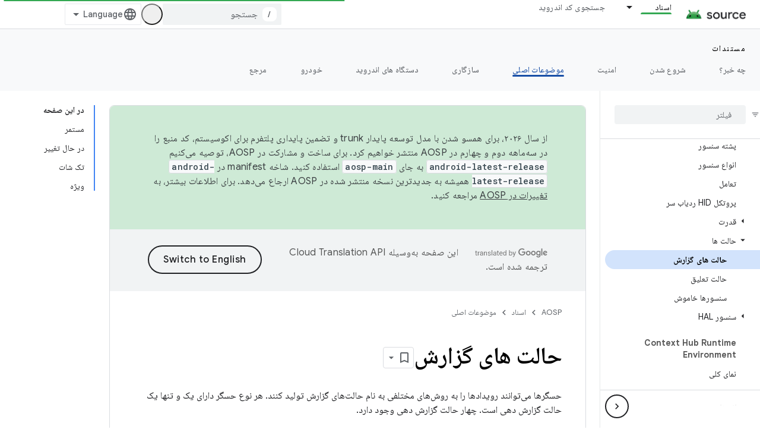

--- FILE ---
content_type: text/javascript
request_url: https://www.gstatic.com/devrel-devsite/prod/v5f5028bd8220352863507a1bacc6e2ea79a725fdb2dd736f205c6da16a3d00d1/js/devsite_devsite_feedback_module__fa.js
body_size: -854
content:
(function(_ds){var window=this;var ssa=function(a){var b=a.projectName,c=a.gr;const d=a.eC,e=a.eA,f=a.Lz,g=a.cD;a='<devsite-dialog class="devsite-feedback" aria-labelledby="devsite-feedback-dialog-title"><div class="devsite-dialog-contents"><h1 id="devsite-feedback-dialog-title" class="no-link">\u0627\u0631\u0633\u0627\u0644 \u0628\u0627\u0632\u062e\u0648\u0631\u062f \u062f\u0631\u0628\u0627\u0631\u0647\u2026</h1><div class="devsite-feedback-items"><a href="#" class="devsite-feedback-item" feedback-type="documentation" data-label="Docs Feedback Image" track-type="feedback" track-name="feedbackDocIcon"><div class="devsite-feedback-item-icon-container devsite-feedback-item-icon-color"><div class="devsite-feedback-item-icon material-icons" aria-hidden="true">description</div></div><div>\u0627\u06cc\u0646 \u0635\u0641\u062d\u0647</div><div class="devsite-feedback-item-type">\u0628\u0627\u0632\u062e\u0648\u0631\u062f \u062f\u0631\u0628\u0627\u0631\u0647 \u0645\u0633\u062a\u0646\u062f\u0627\u062a</div></a>';
f||(c=d?'<div class="devsite-feedback-item-icon material-icons" aria-hidden="true">'+_ds.Q(d)+"</div>":c?'<img src="'+_ds.S(_ds.WC(c))+'" loading="lazy" alt="">':"",a+="<a"+(e?' href="'+_ds.S(_ds.UC(e))+'"':' href="#"')+' class="devsite-feedback-item" feedback-type="product" data-label="Product Feedback Image" track-type="feedback" track-name="feedbackProductIcon"><div class="devsite-feedback-item-icon-container '+(d?"devsite-feedback-item-icon-color devsite-theme-primary":"devsite-feedback-item-icon-img")+
'">'+c+"</div><div>"+_ds.Q(b)+'</div><div class="devsite-feedback-item-type">',a+="\u0628\u0627\u0632\u062e\u0648\u0631\u062f \u0645\u062d\u0635\u0648\u0644</div></a>");a+='</div><div class="devsite-feedback-notice">\u0628\u0631\u0627\u06cc \u0627\u0631\u0627\u0626\u0647 \u0628\u0627\u0632\u062e\u0648\u0631\u062f \u0627\u0632 \u0634\u0645\u0627 \u0645\u062a\u0634\u06a9\u0631\u06cc\u0645! \u0644\u0637\u0641\u0627\u064b \u062a\u0648\u062c\u0647 \u062f\u0627\u0634\u062a\u0647 \u0628\u0627\u0634\u06cc\u062f \u06a9\u0647 \u0646\u0645\u06cc\u200c\u062a\u0648\u0627\u0646\u06cc\u0645 \u067e\u0627\u0633\u062e \u062f\u0647\u06cc\u0645.</div>';
g&&(a+='<div class="devsite-feedback-support"><span class="devsite-feedback-support-icon material-icons" aria-hidden="true">help</span><span>',b='\u0628\u0647 \u0631\u0627\u0647\u0646\u0645\u0627\u06cc\u06cc \u0646\u06cc\u0627\u0632 \u062f\u0627\u0631\u06cc\u062f\u061f \u0628\u0647 <a href="'+(_ds.S(_ds.UC(g))+'">\u0635\u0641\u062d\u0647 \u067e\u0634\u062a\u06cc\u0628\u0627\u0646\u06cc \u0645\u0627</a> \u0628\u0631\u0648\u06cc\u062f.'),a+=b,a+="</span></div>");return(0,_ds.O)(a+'<div class="devsite-feedback-buttons"><button class="button-white" data-label="Cancel Feedback Button" track-type="feedback" track-name="cancelFeedbackButton" feedback-cancel>\u0628\u0633\u062a\u0646</button></div></div></devsite-dialog>')};var usa=function(a){a.eventHandler.listen(a,"click",c=>{if(c.target.closest("a")||c.target.closest("button"))a.getAttribute("feedback-type")?z2(a,c,`${a.getAttribute("feedback-type")}`):(c.preventDefault(),c.stopPropagation(),a.j&&(document.body.appendChild(a.j),a.j.open=!0,c={action:"click",category:a.getAttribute("data-category")||"Site-Wide Custom Events",label:a.getAttribute("data-label")},A2(a,c)))});if(a.j){var b=Array.from(a.j.querySelectorAll("[feedback-type]"));for(const d of b)a.eventHandler.listen(d,
"click",async e=>{await tsa(a,e)});let c;(b=(c=a.j)==null?void 0:c.querySelector("button[feedback-cancel]"))&&a.eventHandler.listen(b,"click",()=>{B2(a);var d;const e=(d=a.j)==null?void 0:d.querySelector("button[feedback-cancel]");d={action:"click",label:e==null?void 0:e.getAttribute("data-label"),category:(e==null?void 0:e.getAttribute("data-category"))||"Site-Wide Custom Events"};A2(a,d)});a.eventHandler.listen(a.j,"devsite-dialog-hide",()=>{let d;(d=a.j)==null||d.remove()})}},z2=async function(a,
b,c){var d=b.He,e=d.getAttribute("href");e=e==="#"||e===""||!e;c={pageUrl:_ds.C().toString(),context:a.getAttribute("context"),type:c};var f;const g=(f=await vsa())==null?void 0:_ds.Ega(f);if(g==null?0:g.length)c.Vg=g;a.hasAttribute("rating-type")&&(c.vL=a.getAttribute("rating-type"));a.hasAttribute("rating-category")&&(c.uL=a.getAttribute("rating-category"));f=await _ds.v();f={productId:a.getAttribute("product-id"),locale:f.getLocale(),bucket:a.getAttribute("bucket"),productVersion:a.getAttribute("version"),
callback:()=>void wsa(),onLoadCallback:()=>void B2(a)};d={action:"click",label:d.getAttribute("data-label"),category:d.getAttribute("data-category")||"Site-Wide Custom Events"};A2(a,d);e&&(b.preventDefault(),b.stopPropagation(),_ds.gP(f,c))},tsa=async function(a,b){const c=b.He.getAttribute("feedback-type")||"";await z2(a,b,c)},B2=function(a){a.j&&(a.j.open=!1,a.j.remove())},vsa=async function(){await _ds.v();const a=document.querySelector("devsite-analytics");if(!a)return null;await customElements.whenDefined("devsite-analytics");
return a},wsa=function(){Array.from(document.querySelectorAll('script[src*="www.google.com/tools/feedback/"]')).forEach(a=>{_ds.Hn(a)})},A2=function(a,b){a.dispatchEvent(new CustomEvent("devsite-analytics-observation",{detail:b,bubbles:!0}))},C2=class extends _ds.Vm{constructor(){super(["devsite-analytics","devsite-dialog"]);this.eventHandler=new _ds.u;this.j=null;this.m=!1;_ds.Rm(this,(0,_ds.Ag)`bucket`,(0,_ds.Ag)`context`,(0,_ds.Ag)`product-id`,(0,_ds.Ag)`data-label`,(0,_ds.Ag)`track-metadata-position`,
(0,_ds.Ag)`track-metadata-snippet-file-url`,(0,_ds.Ag)`track-metadata-lang`,(0,_ds.Ag)`track-name`,(0,_ds.Ag)`track-type`,(0,_ds.Ag)`disable`,(0,_ds.Ag)`project-`,(0,_ds.Ag)`feedback-type`)}connectedCallback(){if(!this.m){var a=this.querySelector(".google-feedback"),b=new Map([["data-b","bucket"],["data-context","context"],["data-p","product-id"]]),c=new Map([["data-label","Send Feedback Button"],["track-metadata-position","content"],["track-name","sendFeedbackLink"],["track-type","feedback"]]);if(a){for(const [d,
e]of b.entries()){b=d;const f=e;if(a.hasAttribute(b)){const g=a.getAttribute(b)||"";_ds.Sm(this,f,g);a.removeAttribute(b)}}for(const [d,e]of c.entries())c=d,b=e,a.hasAttribute(c)?(b=a.getAttribute(c)||"",_ds.Sm(this,c,b),a.removeAttribute(c)):_ds.Sm(this,c,b);a.classList.remove("google-feedback")}!this.hasAttribute("project-name")&&(a=document.querySelector('meta[property="og:site_name"]'))&&(a=a.getAttribute("content")||"",_ds.Sm(this,"project-name",a));this.hasAttribute("project-icon")?_ds.Sm(this,
"project-icon",_ds.Do(this.getAttribute("project-icon")||"").href||""):(a=document.querySelector('link[rel="apple-touch-icon"]'))&&_ds.Sm(this,"project-icon",a.getAttribute("href")||"");this.j=_ds.st(ssa,{Lz:this.hasAttribute("disable-product-feedback"),eA:this.getAttribute("project-feedback-url"),gr:this.getAttribute("project-icon"),eC:this.getAttribute("project-icon-name"),projectName:this.getAttribute("project-name")||"",cD:this.getAttribute("project-support-url")});this.m=!0}usa(this)}disconnectedCallback(){_ds.D(this.eventHandler)}};
C2.prototype.disconnectedCallback=C2.prototype.disconnectedCallback;C2.prototype.connectedCallback=C2.prototype.connectedCallback;try{customElements.define("devsite-feedback",C2)}catch(a){console.warn("Unrecognized DevSite custom element - DevsiteFeedback",a)};})(_ds_www);
